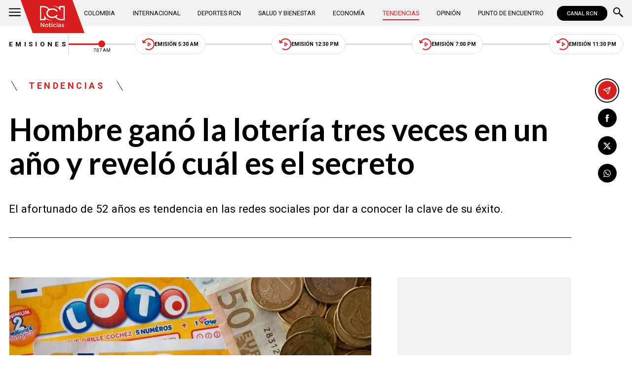

--- FILE ---
content_type: text/html; charset=utf-8
request_url: https://www.google.com/recaptcha/api2/aframe
body_size: 153
content:
<!DOCTYPE HTML><html><head><meta http-equiv="content-type" content="text/html; charset=UTF-8"></head><body><script nonce="g3JhRni29uk0y99NQJs7Xw">/** Anti-fraud and anti-abuse applications only. See google.com/recaptcha */ try{var clients={'sodar':'https://pagead2.googlesyndication.com/pagead/sodar?'};window.addEventListener("message",function(a){try{if(a.source===window.parent){var b=JSON.parse(a.data);var c=clients[b['id']];if(c){var d=document.createElement('img');d.src=c+b['params']+'&rc='+(localStorage.getItem("rc::a")?sessionStorage.getItem("rc::b"):"");window.document.body.appendChild(d);sessionStorage.setItem("rc::e",parseInt(sessionStorage.getItem("rc::e")||0)+1);localStorage.setItem("rc::h",'1769584042844');}}}catch(b){}});window.parent.postMessage("_grecaptcha_ready", "*");}catch(b){}</script></body></html>

--- FILE ---
content_type: text/css
request_url: https://www.noticiasrcn.com/__assets/assets/v2.0.0/desktop-post-standard-BVj2sjtX.css
body_size: 8721
content:
:root{--color-1:#d81e1e;--color-2:#000;--color-2-a:#00000080;--color-2-b:#000000e0;--color-3:#f1f1f1;--color-3-a:#f1f1f1f2;--color-3-b:#f1f1f133;--color-4:#e2e2e2;--color-5:#d3d3d3;--color-6:#fff;--color-7:#ddd;--color-8:#777;--color-9:#b51818;--color-10:#008732;--color-11:#f05a36;--color-12:#e00708;--color-13:#00861d;--color-14:#26d366;--color-15:#36fdc4;--color-16:#00000080;--h-color-1:#f19e9e;--h-color-2:#4d4d4d;--h-color-2-a:#4d4d4d80;--h-color-2-b:#4d4d4de0;--h-color-3:#dfdfdf;--h-color-3-a:#dfdfdff2;--h-color-3-b:#dfdfdf33;--h-color-4:#d0d0d0;--h-color-5:#c1c1c1;--h-color-6:#ededed;--h-color-7:#cbcbcb;--h-color-8:#c4c4c4;--h-color-9:#ed7979;--h-color-10:#21ff73;--h-color-11:#ee3f15;--h-color-12:#fb8585;--h-color-13:#20ff50;--h-color-14:#a3efbf;--h-color-15:#13fdba;--h-color-16:#4d4d4d80}.btn{text-align:center;text-transform:uppercase;cursor:pointer;border-radius:1.5rem;align-items:center;gap:.5rem;padding:10px 1.5rem;font-family:Roboto,Helvetica,Arial,sans-serif;font-size:.8rem;font-weight:700;transition:all .3s;display:flex}.btn.primary{background-color:var(--color-1);color:var(--color-6);border:1px solid var(--color-1)}.btn.primary:hover{background-color:var(--color-6);color:var(--color-1)}.btn.secondary{background-color:var(--color-2);color:var(--color-6);border:1px solid var(--color-6);justify-content:center;padding-top:6px;padding-bottom:6px;font-size:.7rem;line-height:.8205rem}.btn.secondary:hover{background-color:var(--color-6);color:var(--color-2)}.btn.tertiary{color:var(--color-2);border-radius:0;gap:.25rem;padding:10px 0;font-size:.75rem}.btn.tertiary svg{width:30px;height:auto;fill:var(--color-1);margin-left:.25rem}.btn.plus{color:var(--color-6);border:1px solid var(--color-6);justify-content:center;padding-top:8px;padding-bottom:8px;font-size:.6rem}.btn.broadcasts{color:var(--color-1);background-color:var(--color-3);border:1px solid var(--color-1);z-index:2;border-radius:1.25rem;align-items:center;padding:7px .75rem;font-size:.6rem;transition:all .3s;display:flex;position:relative}.btn.broadcasts.live{color:var(--color-6);background-color:var(--color-1)}.btn.broadcasts svg{width:25px;height:auto;transition:all .3s}.btn.lg{padding:10px 2.5rem}.btn.xs{padding:5px 1rem;font-size:.65rem;font-weight:500}.btn.xs svg{width:14px;height:auto}.btn svg{fill:currentColor;width:15px;height:auto}.whatsapp-button{border:1px solid var(--color-10);color:var(--color-10);border-radius:30px;justify-content:center;align-items:center;gap:.5rem;padding:7px 0;font-size:.9rem;font-weight:700;line-height:1.05rem;transition:all .3s;display:flex}.whatsapp-button svg{width:25px;height:auto;fill:var(--color-10);transition:all .3s}.whatsapp-button:hover{color:var(--color-6);background-color:var(--color-10)}.whatsapp-button:hover svg{fill:var(--color-6)}.google-button{color:var(--color-6);background:linear-gradient(90deg,#446eb4 0%,#508ef5 100%);border-radius:30px;justify-content:center;align-items:center;gap:.5rem;padding:7px 0;font-size:.9rem;font-weight:700;line-height:1.05rem;transition:all .3s;display:flex}.google-button svg{width:25px;height:auto;fill:var(--color-6)}.google-button:hover{color:var(--color-6);background:linear-gradient(90deg,#446eb4 0% 100%)}.collapse-box.open .collapse-header svg:last-child{transform:rotate(180deg)}.collapse-box.open .collapse-content{max-height:600px;padding-top:1.5rem}.collapse-box .collapse-header{justify-content:space-between;align-items:center;width:100%;display:flex}.collapse-box .collapse-header svg{fill:var(--color-1);width:30px;min-width:30px;height:auto;transition:all .3s ease-in}.collapse-box .collapse-content{max-height:0;padding:0;transition:all .5s;overflow:hidden}*{box-sizing:border-box}body{margin:0}body #principal-html{display:block}body .loading_screen{display:none}article,aside,details,figcaption,figure,footer,header,hgroup,nav,section,summary{display:block}audio,canvas,video{display:inline-block}audio:not([controls]){height:0;display:none}[hidden],template{display:none}html{background:var(--color-6);color:var(--color-2);-webkit-text-size-adjust:100%;-ms-text-size-adjust:100%}html,button,input,select,textarea{font-family:Roboto,Helvetica,Arial,sans-serif}a{color:var(--color-2);background:0 0;text-decoration:none;position:relative}a:focus{outline:thin dotted}a:hover,a:active{outline:0}a:hover{color:var(--color-2)}a.img{line-height:0}a.underline:after,.underline a:after{content:"";background-color:var(--color-2);width:0;height:1px;transition:width .5s ease-in-out;position:absolute;bottom:0;left:0}a.underline:hover:after,.underline a:hover:after{width:100%}h1{margin:0;font-size:2rem}h2{margin:0;font-size:1.5rem}h3{margin:0;font-size:1rem;line-height:1.16}h4{margin:0;font-size:1rem}h5{margin:0;font-size:.83rem}h6{margin:0;font-size:.75rem;font-weight:500}abbr[title]{border-bottom:1px dotted}b,strong{font-weight:700}dfn{font-style:italic}mark{color:#000;background:#ff0}code,kbd,pre,samp{font-family:monospace,serif;font-size:1em}pre{white-space:pre;white-space:pre-wrap;word-wrap:break-word}q:before,q:after{content:"";content:none}small{font-size:80%}sub,sup{vertical-align:baseline;font-size:75%;line-height:0;position:relative}sup{top:-.5em}sub{bottom:-.25em}img{border:0;max-width:100%;height:auto;display:block}img.rounded{border-radius:50%}svg:not(:root){overflow:hidden}figure{margin:0}fieldset{border:1px solid silver;margin:0 2px;padding:.35em .625em .75em}legend{white-space:normal;border:0;padding:0}button,input,select,textarea{vertical-align:baseline;margin:0;font-family:inherit;font-size:100%}button,input{line-height:normal}button::-moz-focus-inner{border:0;padding:0}input::-moz-focus-inner{border:0;padding:0}button,select{text-transform:none}button,html input[type=button],input[type=reset],input[type=submit]{-webkit-appearance:button;-moz-appearance:button;appearance:button;cursor:pointer}button[disabled],input[disabled]{cursor:default}textarea{vertical-align:top;overflow:auto}table{border-collapse:collapse;border-spacing:0}input:focus{border:1px solid var(--h-color-3)}input:focus-within{border:1px solid var(--h-color-3);outline:none}input[type=search]{-webkit-appearance:textfield;-moz-appearance:textfield;appearance:textfield;box-sizing:content-box}input[type=search]::-webkit-search-cancel-button{-webkit-appearance:none;-moz-appearance:none;appearance:none}input[type=search]::-webkit-search-decoration{-webkit-appearance:none;-moz-appearance:none;appearance:none}input[type=checkbox],input[type=radio]{box-sizing:border-box;padding:0}hr{border:none;border-bottom:1px solid var(--color-5);margin:0}hr.v{border:none;border-right:1px solid var(--color-5);height:auto}hr.full{grid-column:1/-1}button{background:0 0;border:none}button:hover{color:var(--h-color-2)}iframe{border:0}p,ul,ol{margin-block-start:0;margin-block-end:0;padding-inline-start:0}.svg-icon{fill:currentColor;width:1em;height:1em;display:inline-block}.ad{letter-spacing:2px;flex-direction:column;font-size:12px;line-height:14.2px;display:flex}.ad.fluid:before{content:none}.ad.rectangle{background:var(--color-3);align-items:center;width:300px;height:250px;padding:8px 0}.ad.rectangle[data-google-query-id]{width:initial;height:initial}.ad.banner{width:728px;height:90px;margin:0 auto}.ad.banner[data-google-query-id]{width:initial;height:initial}.ad.banner>div{background:var(--color-3);min-height:90px}.ad:not(:-webkit-any(.float,.intersticial,.anchor)):before{content:"PUBLICIDAD";margin-bottom:8px}.ad:not(:-moz-any(.float,.intersticial,.anchor)):before{content:"PUBLICIDAD";margin-bottom:8px}.ad:not(:is(.float,.intersticial,.anchor)):before{content:"PUBLICIDAD";margin-bottom:8px}header{background-color:var(--color-6);z-index:100;width:100%;position:sticky;top:0}.p-vid header,.p-svid header,.videos header{background-color:var(--color-4)}header ul{align-items:center;margin:0;padding:0;display:flex}header .categories{flex:1;justify-content:center;margin:0 1.5rem;display:flex}header .categories ul{text-transform:uppercase;justify-content:space-between;gap:.8rem;width:100%;font-size:.7rem;font-weight:400}header .categories a{padding:.45rem 0;line-height:1;display:block;position:relative}header .categories a:after{content:"";background-color:var(--color-1);width:0;height:2px;transition:width .5s ease-in-out;position:absolute;bottom:0;left:0}header .categories a:hover{color:var(--color-1)}header .categories a:hover:after{width:100%}header .categories a.active{color:var(--color-1)}header .categories a.active:after{width:100%}header .header{background-color:var(--color-3);max-height:3rem}header .header .container{align-items:center;gap:16px;max-height:3rem;display:flex}header .header .container .btn{background:var(--color-2);color:var(--color-3);padding:8px 20px}header .header .logo{justify-content:center;align-self:baseline;margin-left:1.5rem;padding:.7rem;display:flex;position:relative}header .header .logo svg{width:50px;height:auto;fill:var(--color-6);z-index:1}header .header .logo:after{content:"";background-color:var(--color-1);width:105px;position:absolute;top:0;bottom:0;transform:skew(20deg)}header .menu-icon{background:0 0;padding:0}header .menu-icon svg{width:24px;height:auto}header .search{margin-left:12px}header .search-button{color:var(--color-2);background:0 0;padding:0}header .search-button svg{width:20px;height:auto}header .broadcasts-list{text-transform:uppercase;align-items:center;gap:1rem;height:4rem;transition:all .3s;display:flex}header .broadcasts-list .broadcasts-title{letter-spacing:.3rem;font-size:.75rem;font-weight:700;transition:all .3s}header .broadcasts-list .broadcasts-btns{border-left:1px solid var(--color-5);flex:1;justify-content:space-between;align-items:center;display:flex;position:relative}header .broadcasts-list .btn.broadcasts.future{background:var(--color-6);color:var(--color-2);border-color:var(--color-7)}header .broadcasts-list .btn.broadcasts.future svg{fill:var(--color-1)}header .broadcasts-list .line{background:var(--color-7);flex:1;width:100%;height:3px;position:relative}header .broadcasts-list .line.complete{background:var(--color-1)}header .broadcasts-list .line .point{justify-content:center;margin-top:.5rem;font-size:.5rem;display:flex}header .broadcasts-list .line .point:after{content:"";background:var(--color-1);width:50%;height:3px;position:absolute;top:0;left:0}header .broadcasts-list .line .point:before{content:"";background:var(--color-1);border-radius:50%;width:14px;height:14px;position:absolute;top:-6px;left:calc(50% - 7px)}header .broadcasts-list .b-container{justify-content:center;display:flex;position:relative}header .broadcasts-list .see-now{opacity:0;background-color:var(--color-4);z-index:2;border-radius:.25rem;justify-content:center;align-items:center;gap:.25rem;padding:5px .5rem;font-size:.6rem;display:flex;position:absolute;top:100%}header .broadcasts-list .see-now svg{fill:var(--color-1);width:8px;height:auto}header .broadcasts-list .see-now:before{content:"Ver repetición";color:var(--color-1)}header .broadcasts-list .see-now:after{content:"";border-bottom:8px solid var(--color-4);border-left:8px solid #0000;border-right:8px solid #0000;display:block;position:absolute;top:-5px}header .broadcasts-list .broadcasts:hover+.see-now{opacity:1}header .broadcasts-list .live+.see-now:before{content:"Ver ahora"}header .breaking-news{background-color:var(--color-2);color:var(--color-6)}header .breaking-news .container{justify-content:space-between;align-items:center;display:flex}header .breaking-news h3 a{color:var(--color-6);font-size:.9rem}header .breaking-news .title-news{text-transform:uppercase;background-color:var(--color-1);margin-left:20px;padding:15px;font-size:.9rem;font-weight:700;position:relative}header .breaking-news .title-news:after,header .breaking-news .title-news:before{content:"";background:var(--color-1);z-index:2;width:25px;height:100%;position:absolute;top:0;right:-13px;transform:skew(25deg)}header .breaking-news .title-news:before{right:initial;left:-13px}header .breaking-news .close-icon{background:0 0}header .breaking-news .close-icon svg{width:12px;height:12px;fill:var(--color-6)}header.scrolled .broadcasts-list{height:2.65rem}header.scrolled .broadcasts-title{font-size:.6rem}header.scrolled .btn.broadcasts{gap:.35rem;padding:3px .35rem}header.scrolled .btn.broadcasts svg{width:12px;height:auto}header.scrolled .vertical-line{height:20px}header.scrolled .see-now{font-size:.5rem;top:100%}.search-box{background:var(--color-2);z-index:4;opacity:0;width:100%;height:0;transition:all .4s;position:fixed;bottom:0;left:0}.search-box.show{opacity:.95;height:100vh}.search-box .search-container{justify-content:center;align-items:center;height:100%;display:flex}.search-box .search-container .form-search{align-items:center;row-gap:1.25rem;width:60%;display:grid;position:relative}.search-box .search-container .form-search .box{align-items:center;display:flex}.search-box .search-container .form-search .box input[type=search]{border:none;border-bottom:1px solid var(--color-8);width:80%;height:1.75rem;color:var(--color-6);background:0 0;padding:.5rem 0;font-size:.9rem;transition:all .35s ease-in-out}.search-box .search-container .form-search .box input[type=search]::placeholder{color:var(--color-6)}.search-box .search-container .form-search .box input[type=search]:focus-within{color:var(--color-6);outline:none}.search-box .search-container .form-search .box input[type=search]:focus{border-width:3px;border-color:var(--color-9)}.search-box .search-container .form-search .box input[type=search]:focus+.btn i{color:var(--color-9)}.search-box .search-container .form-search .box>.btn{width:15%;color:var(--color-6);border:1px solid var(--color-6);background:0 0;justify-content:center;font-size:.7rem;font-weight:400;position:relative;bottom:0;right:0}.search-box .search-container .form-search .box>.btn i{color:var(--color-1);font-size:1.25rem;transition:all .35s ease-in-out}.search-box .search-container .form-search .box button svg{fill:var(--color-6);width:20px;height:20px;margin:15px 10px 0 0}.search-box .search-container .close{position:absolute;top:1rem;right:1rem}.search-box .search-container .close svg{fill:var(--color-6);width:15px;height:auto}.search-box .ac-results{grid-template-rows:repeat(3,auto);gap:2.25rem 3.5rem;width:80%;max-height:80vh;margin-left:45px;display:grid;overflow-y:auto}.search-box .ac-results>div{row-gap:.9rem;display:grid}.search-box .ac-results h3{text-transform:uppercase;color:var(--color-6);font-size:.6rem}.search-box .ac-results h3 svg{width:15px;height:15px;fill:var(--color-6);margin-right:5px;bottom:0}.search-box .ac-results hr{border-bottom:1px solid var(--color-8)}.search-box .ac-results ul{flex-direction:column;align-items:start;margin:0;padding:0;font-size:.8rem;list-style-type:none;list-style-position:inside}.search-box .ac-results ul li{padding:5px 0}.search-box .ac-results ul li.tt a{font-weight:600;text-decoration:underline;text-decoration-thickness:1px}.search-box .ac-results ul li a{color:var(--color-6);font-size:.8rem;font-weight:400;line-height:1rem}.search-box .ac-results ul li a b{color:var(--color-1)}.search-box .ac-results .temas{flex-wrap:wrap;font-size:.8rem;display:flex}.search-box .ac-results .temas div{color:var(--color-6);margin-left:10px;list-style-type:disc;list-style-position:inside;display:list-item}.search-box .ac-results .temas div.tt a{font-weight:600;text-decoration:underline;text-decoration-thickness:1px}.search-box .ac-results .temas div a{color:var(--color-6);font-size:.8rem;font-weight:400;line-height:1rem}.search-box .ac-results .temas div a b{color:var(--color-1)}.search-box .ac-results .btn{grid-column:1/-1;justify-self:center}.overlay{-webkit-backdrop-filter:blur(5px);backdrop-filter:blur(5px);opacity:0;z-index:4;background-color:#000000b3;transition:opacity .4s;display:block;position:fixed;top:0;bottom:0;left:-100%;right:100%}.overlay.show{opacity:1;left:0;right:0}.side-menu{z-index:5;background:var(--color-2);flex-direction:column;width:30rem;max-width:100vw;height:100vh;transition:all .4s;display:flex;position:fixed;top:0;left:-100%;overflow-y:auto}.side-menu.show{left:0}.side-menu .row{justify-content:space-between;width:100%;padding:0 1.25rem;display:flex}.side-menu .close{background:0 0}.side-menu .close svg{fill:var(--color-6);width:15px;height:auto}.side-menu .logo-inside{align-items:center;padding:.75rem 0;display:flex;position:relative}.side-menu .logo-inside svg{width:51px;height:auto;fill:var(--color-6);z-index:1}.side-menu .menu{flex:1;grid-template-columns:repeat(2,1fr);align-content:flex-start;align-items:flex-end;row-gap:1.25rem;margin-right:5px;padding:1rem 1.25rem;display:grid;overflow:auto}.side-menu .menu::-webkit-scrollbar-track{background:#ffffff40}.side-menu .menu::-webkit-scrollbar{width:5px;height:5px}.side-menu .menu::-webkit-scrollbar-thumb{background:var(--color-4);border:none;transition:all .3s ease-in}.side-menu .accordion-item{grid-column:1/-1;row-gap:1rem;display:grid}.side-menu .collapse-header{color:var(--color-6);text-transform:uppercase;background-color:#0000;border-bottom:1px solid #fff3;justify-content:space-between;align-items:center;padding-bottom:.5rem;padding-left:0;display:flex}.side-menu .collapse-header div{font-size:.7rem;font-weight:700;line-height:.82rem}.side-menu .collapse-header.open svg{transform:rotate(-180deg)}.side-menu .collapse-header svg{fill:var(--color-6);width:18px;height:auto;transition:all .3s}.side-menu .accordion{grid-column:1/-1;width:100%}.side-menu .accordion.c2 .collapse-content{grid-template-columns:1fr auto 1fr}.side-menu .accordion.c3 .collapse-content{grid-template-columns:1fr auto 1fr auto 1fr}.side-menu .accordion svg{width:18px;min-width:18px;height:auto}.side-menu .accordion .collapse-content{column-gap:1.5rem;margin:0 .5rem;display:grid}.side-menu .accordion ul{flex-direction:column;align-items:flex-start;gap:1rem}.side-menu .accordion hr{border-color:#fff3;height:100%}.side-menu .accordion a{text-transform:uppercase;color:var(--color-6);font-size:.6rem;line-height:.7rem;transition:all .3s}.side-menu .accordion a:hover{color:var(--color-1)}.side-menu .broadcasts-items{flex-direction:column;align-items:start;gap:1rem;margin:0 .5rem;transition:all .3s;overflow:hidden}.side-menu .broadcasts-items a{width:100%;color:var(--color-6);text-transform:uppercase;grid-template-columns:1fr auto;align-items:center;gap:.75rem;transition:all .3s;display:grid}.side-menu .broadcasts-items a:hover,.side-menu .broadcasts-items a:hover .see-now:before{color:var(--color-1)}.side-menu .broadcasts-items a.live:hover .see-now{background:var(--color-6)}.side-menu .broadcasts-items a svg{fill:var(--color-1);width:20px;height:auto}.side-menu .broadcasts-items .broadcasts{align-items:center;gap:.4rem;font-size:.7rem;font-weight:700;line-height:.825rem;display:flex}.side-menu .broadcasts-items .see-now{z-index:2;background-color:#0000;border-radius:1rem;padding:5px .5rem;font-size:.6rem;transition:all .3s}.side-menu .broadcasts-items .see-now:before{content:"Ver repetición";color:var(--color-8);transition:all .3s}.side-menu .broadcasts-items .live{color:var(--color-1)}.side-menu .broadcasts-items .live>.see-now{background:var(--color-1)}.side-menu .broadcasts-items .live>.see-now:before{color:var(--color-6);content:"Ver ahora"}.side-menu .social-networks{border-top:1px solid var(--color-6);justify-content:center;gap:1rem;margin-top:.75rem;padding:.75rem 0}.side-menu .social-networks svg{fill:var(--color-6);width:auto;height:20px}.side-menu .social-networks .icon-whatsapp{fill:var(--color-14)}.side-menu .btn-container{grid-column:1/-1;gap:.9rem;display:grid}.side-menu .btn-container .btn{width:80%}.wrapper-main{row-gap:80px;margin:1.2rem 0 2.5rem;transition:all .3s;display:grid}.wrapper-main.scrolled{margin-top:2.55rem}.section-title{border-bottom:1px solid var(--color-1);grid-column:1/-1;grid-template-columns:auto 1fr;align-items:center;display:grid}.section-title h1,.section-title h2,.section-title h3{color:var(--color-6);background:var(--color-1);text-transform:uppercase;letter-spacing:.25rem;padding:.7rem 1.25rem .7rem 2.25rem;font-size:1.15rem;font-weight:700;line-height:1;position:relative}.section-title h1:after,.section-title h2:after,.section-title h3:after{content:"";background:var(--color-1);z-index:0;width:1.3rem;position:absolute;top:0;bottom:0;right:-.65rem;transform:skew(25deg)}.section-title h1 a,.section-title h2 a,.section-title h3 a{color:var(--color-6);z-index:1}.section-title .btn{justify-self:end}.section-title .btn.tertiary{padding:0}.section-title-2{text-transform:uppercase;grid-column:1/-1;grid-template-columns:1fr auto 1fr;align-items:center;column-gap:.6rem;font-size:1.25rem;font-weight:700;display:grid}.section-title-2 hr{border-color:var(--color-1)}.section-title-3{color:var(--color-1);text-transform:uppercase;letter-spacing:.15rem;border-bottom:1px solid var(--color-2);grid-column:1/-1;padding-bottom:1rem;font-size:1.15rem;line-height:1.35rem}.section-title-4{justify-content:center;gap:3rem;margin:0 .5rem;display:flex;position:relative}.section-title-4:after{content:"";background-color:var(--color-1);width:100%;position:absolute;top:0;bottom:0;transform:skew(20deg)}.section-title-4 svg{fill:var(--color-3);z-index:1;width:auto;height:42px;margin:.9rem 0;transform:none}.section-title-4 .line-r,.section-title-4 .line-l{background:--color-1;z-index:1;width:1rem;position:relative;transform:skew(20deg)}.section-title-4 .line-r hr,.section-title-4 .line-l hr{background-color:var(--color-3);width:1px;position:absolute}.section-title-4 .line-r{border-right:1px solid var(--color-3)}.section-title-4 .line-r hr{margin-right:1rem;top:0;bottom:20px}.section-title-4 .line-l{border-left:1px solid var(--color-3)}.section-title-4 .line-l hr{margin-left:1rem;top:20px;bottom:0}.sidebar{align-self:baseline;row-gap:3.75rem;display:grid;position:sticky;top:119px}.bn .sidebar{top:220px}.cookies-banner{z-index:1000;background:var(--color-4);justify-content:center;display:flex;position:fixed;bottom:0;left:0;right:0}.cookies-banner .wrap-cookies{align-items:center;gap:2.5rem;padding:1rem 0;display:flex}.cookies-banner .wrap-cookies .kicker,.cookies-banner .wrap-cookies button{flex-shrink:0}.cookies-banner .wrap-cookies .kicker{color:var(--color-1);letter-spacing:4px;text-transform:uppercase;gap:1rem;font-size:1.25rem;font-weight:700;display:flex}.cookies-banner .wrap-cookies .kicker:before,.cookies-banner .wrap-cookies .kicker:after{content:"";border-left:1px solid var(--color-1);transform:skew(30deg)}.cookies-banner .wrap-cookies p{font-size:.8rem;line-height:1rem}.cookies-banner .wrap-cookies p a{font-weight:700;text-decoration:underline}footer{background-color:var(--color-3);text-transform:uppercase;padding:1.5rem 0;font-size:.7rem}footer .container{grid-template-columns:1fr 1.75fr auto 2fr 1fr;align-items:start;gap:1.5rem;display:grid}footer hr.v{border-right-color:var(--color-2)}footer hr:not(.v){border-bottom-color:var(--color-2);grid-column:2/6}footer ul{font-size:.7rem}footer .company{align-self:start;row-gap:1.25rem;display:grid}footer .company svg{width:113px;height:auto}footer .social-networks{gap:1.25rem;display:flex}footer .social-networks svg{width:20px;height:auto;transition:all .3s}footer .social-networks li a:hover svg{fill:var(--color-1)}footer .corporate{align-self:start;row-gap:1.5rem;display:grid}footer .corporate ul{grid-template-columns:repeat(2,1fr);gap:.5rem .75rem;display:grid}footer .allies{grid-template-columns:1fr 1fr 2fr;align-items:start;row-gap:1.5rem;display:grid}footer .allies ul{row-gap:.5rem;display:grid}footer .portals{align-self:start;row-gap:1.5rem;display:grid}footer .portals ul{row-gap:.5rem;display:grid}footer .footer-title{color:var(--color-1);grid-column:1/-1;font-size:.7rem;font-weight:500}footer .legal{grid-column:2/6;justify-content:space-between;align-items:center;display:flex}footer .legal .asomedios{width:32px;height:30px;display:block}footer .legal .iab{width:95px;height:30px;display:block}footer .legal ul{display:flex}footer .legal li{padding:0 1rem}footer .legal li:first-child{padding-left:0}footer .legal li:nth-child(2){border-left:1px solid var(--color-2)}footer .legal li:last-child{padding-right:0}footer .legal li a{color:var(--color-8);text-transform:none;position:relative}footer .legal li a:after{background-color:var(--color-8)}html{font-family:Roboto,Helvetica,Arial,sans-serif;font-size:calc(min(1400px,max(100vw - 32px,1024px))/70)}html body{min-width:1024px}html body.no-overflow{overflow:hidden}.container{width:calc(100% - 2rem);max-width:70rem;margin:auto}.hide{display:none}a{transition:all .3s}ul{list-style:none}.post-header{z-index:2;grid-column:1;row-gap:2.5rem;padding-top:1rem;display:grid}.post-header .title{font-size:3.5rem;font-weight:600;line-height:3.85rem}.post-header .lead{font-size:1.25rem;line-height:1.625rem}.post-header hr{border-color:var(--color-2)}.post-header hr.v{height:100%;transform:skew(30deg)}.post-header .breadcrumb{align-items:center;gap:2rem;display:flex}.post-header .kicker{letter-spacing:.25rem;margin-left:5px;padding:.1rem 2rem;font-size:1rem;font-weight:700;position:relative}.post-header .kicker:after,.post-header .kicker:before{content:"";border-left:1px solid var(--color-2);position:absolute;top:0;bottom:0;transform:skew(30deg)}.post-header .kicker:before{left:5px}.post-header .kicker:after{right:5px}.post-header .broadcast,.post-header .tag{background-color:var(--color-1);color:var(--color-6);margin-left:17px;padding:5px .5rem;font-size:.7rem;font-weight:700;line-height:.85rem;position:relative}.post-header .broadcast:after,.post-header .broadcast:before,.post-header .tag:after,.post-header .tag:before{content:"";background:var(--color-6);z-index:2;width:17px;height:100%;position:absolute;top:0}.post-header .broadcast:before,.post-header .tag:before{background:linear-gradient(to top right,transparent 0%,transparent 50%,var(--color-1)50%,var(--color-1)100%);left:-17px}.post-header .broadcast:after,.post-header .tag:after{background:linear-gradient(to bottom left,transparent 0%,transparent 50%,var(--color-1)50%,var(--color-1)100%);right:-17px}.post-header .tag{text-transform:uppercase;align-items:center;gap:.9rem;display:flex}.post-header .tag svg{width:20px;height:auto;fill:var(--color-6)}.embed{max-width:100%;margin-left:auto;margin-right:auto;position:relative}.embed:before{content:"";padding-top:56.25%;display:block}.embed.r1by1:before{content:"";padding-top:100%;display:block}.embed.r21by9:before{content:"";padding-top:42.857%;display:block}.embed iframe,.embed video{width:100%;height:100%;position:absolute;top:0;left:0}.content{list-style:1.2rem;margin:0 auto;padding:3.25rem 0 1rem;font-size:.85rem}.content #gpt-ad-10{justify-content:center;display:flex}.content ul,.content ol{width:80%;margin-left:auto;margin-right:auto;font-size:1.1rem;line-height:1.65rem}.content ul li,.content ol li{padding:.25rem 0}.content ul li::marker{color:var(--color-1)}.content ol li::marker{color:var(--color-1)}.content ul{list-style-type:disc;list-style-position:inside}.content .instagram-media,.content .wp-video{padding:0 .75rem!important}.content video{max-width:100%;height:100%}.content p,.content div{font-size:1.1rem;font-weight:400;line-height:1.65rem}.content>*{margin-bottom:2.25rem}.content p,.content h2,.content h3,.content h4,.content h5,.content h6,.content>div:not(:-webkit-any(.instagram-media,.wp-video,.fb_iframe_widget,.embed,.related-post-multiple,.related-post)){width:80%;margin-left:auto;margin-right:auto}.content p,.content h2,.content h3,.content h4,.content h5,.content h6,.content>div:not(:-moz-any(.instagram-media,.wp-video,.fb_iframe_widget,.embed,.related-post-multiple,.related-post)){width:80%;margin-left:auto;margin-right:auto}.content p,.content h2,.content h3,.content h4,.content h5,.content h6,.content>div:not(:is(.instagram-media,.wp-video,.fb_iframe_widget,.embed,.related-post-multiple,.related-post)){width:80%;margin-left:auto;margin-right:auto}.content blockquote{flex-direction:column;gap:1rem;width:100%;margin:2rem auto;font-size:1.25rem;font-weight:500;line-height:1.5rem;display:flex;position:relative}.content blockquote p{width:85%}.content blockquote p:first-child{font-family:Roboto Serif,Times New Roman,Georgia,serif;font-style:italic;font-weight:500}.content blockquote p:first-child:before,.content blockquote p:first-child:after{content:"";background-image:url([data-uri]);background-repeat:no-repeat;background-size:contain;width:2.15rem;height:1.85rem;position:absolute}.content blockquote p:first-child:before{left:0}.content blockquote p:first-child:after{right:0;transform:rotate(180deg)}.content blockquote p:nth-child(2){margin-top:1rem;font-weight:500}.content blockquote p:nth-child(2) cite{border-top:2px solid var(--color-5);padding-top:1rem;font-size:1rem;font-style:normal;line-height:1.2rem}.content a{color:var(--color-1);font-weight:600;text-decoration:underline}.content>.aligncenter,.content>.alignleft,.content>.alignright,.content>.alignnone{clear:both;max-width:100%;margin-left:auto;margin-right:auto}.content>.aligncenter img,.content>.alignleft img,.content>.alignright img,.content>.alignnone img{width:100%}@media (min-width:600px){.content>.alignleft{clear:both;float:left;width:60%;margin:0 1.25rem .75rem 0}.content>.alignright{clear:both;float:right;width:60%;margin:0 0 1.25rem .75rem}.content>.alignnone{max-width:80%;margin-left:initial;margin-right:initial}.content>.alignnone img{width:100%}}.content iframe,.content .wp-video,.content .instagram-media,.content .fb_iframe_widget{justify-content:center;max-width:100%;display:flex;margin-left:auto!important;margin-right:auto!important}.content table{width:100%}.content table tbody{border:1px solid var(--color-4)}.content table th,.content table td{border:1px solid var(--color-4);text-align:left;padding:8px}.content table thead tr{background-color:var(--color-4);color:var(--color-15)}.content table figure{display:inline-block}.content .related-post{border-bottom:1px solid var(--color-5);grid-template-columns:auto 1fr;align-items:center;column-gap:2.5rem;margin-bottom:2rem;padding-bottom:1.25rem;display:grid}.content .related-post figure{grid-row:1/3;width:10rem;height:auto}.content .related-post>div{color:var(--color-1);text-transform:uppercase;font-size:1rem;line-height:1.2rem}.content .related-post h3{align-self:self-start;width:100%;font-size:1rem;font-weight:400;line-height:1.2rem}.content .related-post h3 a{color:var(--color-2);text-decoration:none}.content .related-post-multiple{float:left;clear:left;border-bottom:1px solid var(--color-5);gap:1.5rem;width:290px;margin-right:2.5rem;padding-bottom:1.5rem;display:grid}.content .related-post-multiple h2{text-transform:uppercase;width:initial;letter-spacing:.25rem;color:var(--color-1);margin-left:initial;padding:0 1.5rem;font-size:.85rem;line-height:1rem;position:relative}.content .related-post-multiple h2:before,.content .related-post-multiple h2:after{content:"\\";color:var(--color-2);position:absolute}.content .related-post-multiple h2:before{left:0}.content .related-post-multiple h2:after{right:0}.content .related-post-multiple h3{width:100%;font-family:Lato,Helvetica,Arial,sans-serif;font-size:.75rem;line-height:.9rem}.content .related-post-multiple h3 a{color:var(--color-2);text-decoration:none}.content .related-post-multiple>div{align-items:center;padding-left:1.5rem;display:grid;position:relative}.content .related-post-multiple>div:before{content:"";background-color:var(--color-2);border-radius:50%;width:.4rem;height:.4rem;position:absolute}.main-article-container{z-index:2;grid-template-columns:1fr 65px;gap:80px 2.25rem;display:grid}.article-container{z-index:1;grid-column:1;grid-template-columns:3fr 352px;column-gap:3rem;display:grid}.bn .share{top:267px}.share{grid-area:1/2;justify-content:center;align-self:baseline;gap:1rem;list-style-type:none;display:grid;position:sticky;top:164px}.breaking-news .share{top:280px}.share svg{width:15px;height:auto;fill:var(--color-6)}.share li{justify-self:center}.share a,.share button{background-color:var(--color-2);border-radius:50%;justify-content:center;align-items:center;padding:.65rem;transition:all .3s;display:flex}.share a:hover,.share button:hover{transform:scale(1.2)}.share .send{justify-content:center;align-items:center;display:flex;position:relative}.share .send span{background-color:var(--color-1);border-radius:50%;justify-content:center;align-items:center;padding:.65rem;display:flex}.share .send .post-percentage{width:3rem;height:3rem;position:absolute}.share .send .post-percentage svg{width:100%;height:100%;position:absolute;top:0;left:0;overflow:visible}.share .send .post-percentage circle{fill:#0000;stroke:var(--color-2)}.share .send .post-percentage circle.ln{stroke:var(--color-11)}.main-post-image,.photo figure,.content>figure{margin-bottom:1rem}.main-post-image figcaption,.photo figure figcaption,.content>figure figcaption{color:var(--color-8);align-items:center;gap:1rem;padding-top:1rem;font-size:.7rem;font-style:italic;line-height:.85rem;display:flex}.main-post-image figcaption svg,.photo figure figcaption svg,.content>figure figcaption svg{width:15px;height:auto;fill:var(--color-2)}.main-post-image{margin-bottom:4rem}.tags-container{border-top:1px solid var(--color-5);border-bottom:1px solid var(--color-5);align-items:center;gap:2.5rem;margin-bottom:2.25rem;padding:.75rem 0;display:flex}.tags-container svg{fill:var(--color-1);width:25px;height:auto}.tags-container .tags{flex-wrap:wrap;align-items:center;font-size:.8rem;line-height:.94rem;list-style-type:none;display:inline-flex}.tags-container .tags li{padding:0 1rem;position:relative}.tags-container .tags li:first-child{padding-left:0}.tags-container .tags li:first-child:before{content:none}.tags-container .tags li:before{content:"";background-color:var(--color-2);border-radius:50%;width:6px;height:6px;display:block;position:absolute;top:6px;left:-3px}.tags-container .tags a{transition:all .3s;display:block}.tags-container .tags a:hover{color:var(--color-1)}.main-tag{border-top:1px solid var(--color-2);border-bottom:1px solid var(--color-2);grid-template-columns:4rem auto 1fr;align-items:center;column-gap:2.5rem;margin-bottom:2.25rem;padding:1.75rem 0;display:grid}.main-tag.is-sport{grid-template-columns:2.5rem auto 12.7rem}.main-tag.is-sport .section-title-4{gap:25px}.main-tag.is-sport .section-title-4 svg{width:auto;height:1.35rem}.main-tag.is-sport .section-title-4 .line-r hr{bottom:15px}.main-tag.is-sport .section-title-4 .line-l hr{top:15px}.main-tag .logo{background-color:var(--color-1);border-radius:50%;justify-content:center;align-items:center;width:4rem;height:4rem;display:flex}.main-tag .logo svg{width:auto;height:40px;fill:var(--color-6)}.main-tag .info{row-gap:.8rem;display:grid}.main-tag .tag-title{text-transform:uppercase;letter-spacing:.25rem;font-size:.9rem;font-weight:500;line-height:1.05rem}.main-tag .date{grid-template-columns:1fr auto 1fr;align-items:center;gap:1rem;font-size:.75rem;line-height:.88rem;display:grid}.main-tag .date hr{border-color:var(--color-2);height:100%}.whatsapp-button,.google-button{width:80%;margin:0 auto}.google-button{margin-top:1.5rem}.mgid-container.lazyload{min-height:680px}.timeline-content{flex-direction:column;gap:1.5rem;width:80%;margin:0 auto;padding-bottom:3rem;display:flex}.timeline-content .section-title-2 h2{letter-spacing:3.6px;font-size:.85rem;line-height:1}.timeline-content .timeline-header{background-color:var(--color-1);color:var(--color-6);justify-self:self-start;margin-top:-1.5rem;margin-left:17px;padding:5px 2rem;font-size:.8rem;font-weight:700;position:relative}.timeline-content .timeline-header:after,.timeline-content .timeline-header:before{content:"";background:var(--color-6);z-index:2;width:17px;height:100%;position:absolute;top:0}.timeline-content .timeline-header:before{background:linear-gradient(to top right,transparent 0%,transparent 50%,var(--color-1)50%,var(--color-1)100%);left:-17px}.timeline-content .timeline-header:after{background:linear-gradient(to bottom left,transparent 0%,transparent 50%,var(--color-1)50%,var(--color-1)100%);right:-17px}.timeline-content .timeline-item{background:var(--timeline-item-background,var(--color-3));border-top:3px solid var(--color-1);gap:.5rem;padding:1.5rem 1.5rem .5rem;display:grid}.timeline-content .timeline-item.highlight{--timeline-content-font-color:var(--color-6);--timeline-item-background:var(--color-2);--timeline-title-color:var(--color-6);--timeline-content-figcaption-color:var(--color-5)}.timeline-content .timeline-item .content{margin:0;padding:0}.timeline-content .timeline-item .content>*{margin-bottom:1rem}.timeline-content .timeline-item .content blockquote p{width:80%}.timeline-content .timeline-item .content blockquote p:after{bottom:0}.timeline-content .timeline-item .content a{color:var(--color-5)}.timeline-content .timeline-item .content p,.timeline-content .timeline-item .content div,.timeline-content .timeline-item .content ul,.timeline-content .timeline-item .content ol{width:100%;color:var(--timeline-content-font-color);margin-left:auto;margin-right:auto;font-size:.8rem;font-weight:400;line-height:1.2}.timeline-content .timeline-item .content figcaption{color:var(--timeline-content-figcaption-color);padding-top:.5rem}.timeline-content .timeline-item .content .alignright,.timeline-content .timeline-item .content .alignleft{float:none;width:100%;margin-left:auto;margin-right:auto}.timeline-content .timeline-img{padding:1rem 0}.timeline-content .timeline-title{color:var(--timeline-title-color);margin-top:.5rem;font-size:1.2rem}.kicker{text-transform:uppercase;color:var(--color-1);font-size:.75rem;font-weight:400;line-height:.9rem}.kicker:hover{color:var(--color-9)}.title{font-family:Lato,Helvetica,Arial,sans-serif;font-size:.9rem;font-weight:700;line-height:1.1rem}.title a{display:inline-block}.title a:hover{text-decoration:underline}.lead{font-size:.75rem;font-weight:400;line-height:.9rem}.time{align-items:center;gap:.4rem;font-family:Lato,Helvetica,Arial,sans-serif;font-size:.75rem;display:flex}.time svg{width:15px;height:15px;fill:var(--color-1)}.img-a{place-items:flex-start flex-end;display:grid;position:relative}.img-a svg{background:var(--color-2-a);fill:var(--color-6);z-index:1;border-radius:50%;width:40px;height:40px;margin:.5rem;line-height:0;position:absolute}.post-info{gap:1.25rem;display:grid}.post-v{flex-direction:column;align-items:flex-start;gap:.75rem;display:flex}.post-v .title{font-size:1rem;line-height:1.2rem}.post-v .lead{font-size:.7rem;line-height:.85rem}.post-v .kicker-container{align-items:center;gap:.4rem;display:flex}.post-v.small .title{font-size:1rem}.post-v.small svg{fill:var(--color-1);width:17px;height:auto}.post-v.small .lead{font-size:.7rem;line-height:.85rem}.post-v.image-inside{color:var(--color-6);position:relative}.post-v.image-inside .post-info{pointer-events:none;background:#00000080;grid-template-columns:1fr auto auto;align-content:center;width:100%;height:100%;padding:0 6rem;display:grid;position:absolute}.post-v.image-inside a{color:var(--color-6)}.post-v.image-inside .kicker-container{align-items:center;gap:.4rem;display:flex}.post-v.image-inside svg{fill:var(--color-6);width:17px;height:auto}.post-v.image-inside .title{font-size:.9rem;line-height:1.1rem}.post-h{grid-template-columns:repeat(2,1fr);align-items:start;column-gap:2.25rem;display:grid}.post-video{position:relative}.post-video .kicker{color:var(--color-6);background:linear-gradient(70deg,var(--color-1)90%,transparent 10%);z-index:2;text-transform:initial;align-self:flex-start;padding:.4rem 1.75rem .4rem 1.25rem;position:absolute;left:0}.post-video .img-a{place-items:center}.post-video.post-h{grid-template-columns:1fr 1.5fr;align-items:center;column-gap:.9rem}.videos-component.loading{min-height:900px}.videos-component{background-color:var(--color-2);padding:2.25rem 0}.videos-component .section-title{border-bottom:1px solid var(--color-6);margin-bottom:1rem}.videos-component .section-title h2,.videos-component .section-title h2:after{background:var(--color-6)}.videos-component .section-title h2 a{color:var(--color-2)}.videos-component .section-title .tertiary{color:var(--color-6)}.videos-component .section-title .tertiary svg{fill:var(--color-6)}.videos-component .container{grid-template-columns:1.25fr 1fr;gap:1.25rem 2.5rem;display:grid}.videos-component .post-v{grid-row:2/6;gap:1.25rem}.videos-component .post-v .title{margin-top:1.25rem;font-size:1.75rem;line-height:2.1rem}.videos-component .post-v .img-a svg{width:50px;height:50px}.videos-component .title a,.videos-component .time{color:var(--color-6)}.videos-component .kicker{background:linear-gradient(65deg,transparent 9%,var(--color-1)0%);right:0;left:initial;padding:.4rem 1.25rem .4rem 1.75rem}.videos-component .post-h .kicker{padding:.3rem .75rem .3rem 1.25rem;font-size:.6rem;line-height:.7rem}.other-news{grid-template-rows:repeat(4,auto);grid-template-columns:1.5fr 1.5fr auto 1fr;grid-template-areas:"title title title title""post-1 post-2 hr post-3""post-1 post-2 hr post-4""post-1 post-2 hr post-5";gap:1.5rem 2.5rem;display:grid}.other-news .post-v:nth-child(2){grid-area:post-1}.other-news .post-v:nth-child(3){grid-area:post-2}.other-news hr{grid-area:hr}.other-news .post-v:nth-child(4){grid-area:post-3}.other-news .post-v:nth-child(5){grid-area:post-4}.other-news .post-v:nth-child(6){grid-area:post-5}.other-news .post-v{border-bottom:1px solid var(--color-5);padding-bottom:1rem}.other-news .post-v.small .title{font-size:.85rem;line-height:1.05rem}trends2,.trends-component.loading{min-height:750px}.trends-component{gap:1.75rem;display:grid}.trends-component .section-title-2 h2{letter-spacing:.25rem;font-size:.85rem;line-height:1rem}.trends-component .small{grid-template-rows:repeat(2,auto);grid-template-columns:1fr auto auto;align-items:normal;gap:.75rem;display:grid}.trends-component .small .kcker-container{grid-row:1/2}.trends-component .small .title{grid-row:2/3;font-size:.75rem;line-height:.9rem}.trends-component .small .time{grid-row:3/4}.trends-component .small hr{border-color:var(--color-2);grid-row:1/4}.trends-component .small .index{grid-row:1/4;align-self:center}.trends-component .post-v:not(.small) .index{background-color:var(--color-1);color:var(--color-6);text-align:center;place-self:center flex-start;width:35px;height:35px;position:absolute}.trends-component .post-v:not(.small) .index:after{content:"";background-color:var(--color-1);width:1px;height:200%;position:absolute;top:50%;left:50px;transform:translateY(-50%)}.trends-component .post-v:not(.small) .title{font-size:.9rem;line-height:1.08rem}.trends-component .index{font-family:Lato,Helvetica,Arial,sans-serif;font-size:1.5rem;line-height:1.8rem}.interests{grid-template-columns:repeat(3,1fr);gap:1.5rem 2.5rem;display:grid}.interests .post-v{border-bottom:1px solid var(--color-5);padding-bottom:1rem}.interests .post-v.small .title{font-size:.85rem;line-height:1.05rem}


--- FILE ---
content_type: application/javascript; charset=utf-8
request_url: https://fundingchoicesmessages.google.com/f/AGSKWxU7XIAwR4SNqyHVX3cO5GgwHTVN9dMH4-Z5GVT7p8vjjXEK2Px1jsM6pWiuiEYdrFg_wLKor221H9MkDHfVXKrEnolrLgXormclNu42v_2xxKtPB3Jith1fMwPXd4GNs4oQmXAGy3xu96SPD4bK1f0VLk4hMilu-DaAwySY8FVhAGYkC1LVn0b-e27x/_.com/?wid=/rotatoradbottom._ads_reporting..dartconfig.js-ad-400.
body_size: -1284
content:
window['bead621f-9780-455f-83df-cee294f95b9e'] = true;